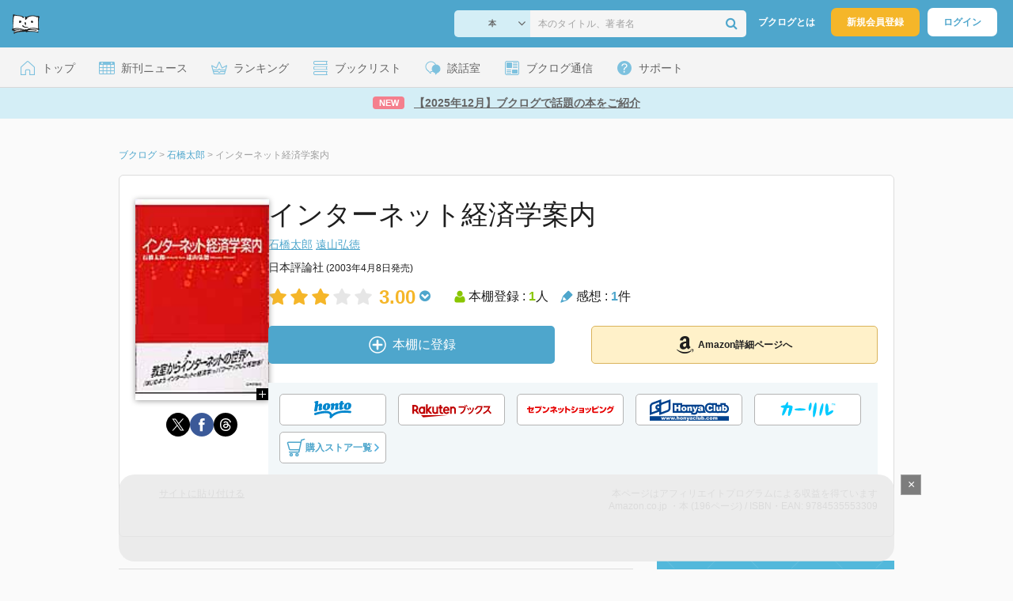

--- FILE ---
content_type: text/html; charset=utf-8
request_url: https://www.google.com/recaptcha/api2/aframe
body_size: 268
content:
<!DOCTYPE HTML><html><head><meta http-equiv="content-type" content="text/html; charset=UTF-8"></head><body><script nonce="5qBpbWB6Jww5mi8w7383_w">/** Anti-fraud and anti-abuse applications only. See google.com/recaptcha */ try{var clients={'sodar':'https://pagead2.googlesyndication.com/pagead/sodar?'};window.addEventListener("message",function(a){try{if(a.source===window.parent){var b=JSON.parse(a.data);var c=clients[b['id']];if(c){var d=document.createElement('img');d.src=c+b['params']+'&rc='+(localStorage.getItem("rc::a")?sessionStorage.getItem("rc::b"):"");window.document.body.appendChild(d);sessionStorage.setItem("rc::e",parseInt(sessionStorage.getItem("rc::e")||0)+1);localStorage.setItem("rc::h",'1768852645539');}}}catch(b){}});window.parent.postMessage("_grecaptcha_ready", "*");}catch(b){}</script></body></html>